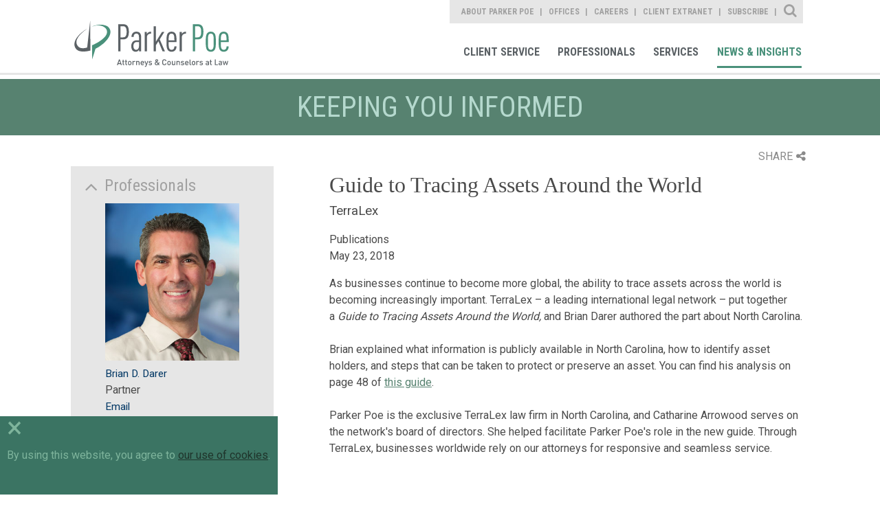

--- FILE ---
content_type: text/html; charset=utf-8
request_url: https://www.parkerpoe.com/news/2018/05/guide-to-tracing-assets-around-the-world
body_size: 8377
content:


<!doctype html>
<html lang="en">
<head id="header"><title>
	Guide to Tracing Assets Around the World  |  Parker Poe
</title><meta charset="utf-8" /><meta content="width=device-width, initial-scale=1.0" name="viewport" /><link href="/assets/images/branding/favicon.ico" rel="shortcut icon" sizes="32x32" type="image/png" /><link id="conlink" rel="canonical" href="https://www.parkerpoe.com/news/2018/05/guide-to-tracing-assets-around-the-world" />

    <!-- apple -->
    <link href="/assets/images/branding/apple-touch-icon-114x114-precomposed.png" rel="apple-touch-icon-precomposed" sizes="114x114" type="image/png" /><link href="/assets/images/branding/apple-touch-icon-72x72-precomposed.png" rel="apple-touch-icon-precomposed" sizes="72x72" type="image/png" /><link href="/assets/images/branding/apple-touch-icon-57x57-precomposed.png" rel="apple-touch-icon-precomposed" sizes="57x57" type="image/png" /><link href="/assets/images/branding/apple-touch-icon-precomposed.png" rel="apple-touch-icon-precomposed" type="image/png" />

    <!-- stylesheets -->
    <link rel="stylesheet" type="text/css" href="//fonts.googleapis.com/css?family=Roboto:400,100,300,500,700" /><link rel="stylesheet" type="text/css" href="//fonts.googleapis.com/css?family=Roboto+Condensed:400,700,300" /><link href="/assets/styles/print.css" rel="stylesheet" media="print" /><link href="/assets/styles/styles.css?mod=20240320" rel="stylesheet" />

    <!-- Google tag (gtag.js) -->
    <script async src="https://www.googletagmanager.com/gtag/js?id=G-B2DQ9VYKX3"></script>
    <script>
        window.dataLayer = window.dataLayer || [];
        function gtag() { dataLayer.push(arguments); }
        gtag('js', new Date());
        gtag('config', 'G-B2DQ9VYKX3');
    </script>

    <script src='https://www.google.com/recaptcha/api.js'></script>
    <script src='/assets/scripts/libs/jquery/jquery.min.js'></script>
    <script data-main="/assets/scripts/config" src="/assets/scripts/libs/requirejs/require.js"></script>

    
    <link href="/assets/styles/templates/news-detail.css" rel="stylesheet">
    <link href="/assets/styles/print.css" rel="stylesheet" media="print">

 
    <script>!function(r)
{var i=document.createElement("img");i.setAttribute("src","//parkerpoe.vuture.net/security/tracker.gif?referer="+encodeURIComponent(r))}
(document.referrer);</script>



<meta  property="og:type" content="website" />
<meta  property="og:title" content="Guide to Tracing Assets Around the World" />
<meta  property="og:description" content="Brian explained what information is publicly available in North Carolina, how to identify asset holders, and steps that can be taken to protect or preserve an asset." />
<meta  property="og:image" content="https://www.parkerpoe.com/images/_wbmanaged/46155_wbc_socialimage.jpg" />
<meta  name="twitter:card" content="summary_large_image" />
<meta  name="twitter:title" content="Guide to Tracing Assets Around the World" />
<meta  name="twitter:description" content="Brian explained what information is publicly available in North Carolina, how to identify asset holders, and steps that can be taken to protect or preserve an asset." />
<meta  name="twitter:image" content="https://www.parkerpoe.com/images/_wbmanaged/46155_wbc_socialimage.jpg" />

<script type="text/javascript">
 $(document).ready(function() {
  if ($('.wb-editor-form').length>0) {
    $.getScript("/satlib/h/resource/publicWBFormScripts.ashx");
  }
 });
</script>
</head>
<body class="landing  interior--news-events">
    <a class="sr-only" href="#skip">Skip to Main Content</a>
    <form method="post" action="./shownews.aspx?show=33294" id="ctl00">
<div class="aspNetHidden">
<input type="hidden" name="__VIEWSTATE" id="__VIEWSTATE" value="/[base64]/EVZSRQVTkLtWl73DLfQXeP0QWBcfOyJ15hXEn" />
</div>

<div class="aspNetHidden">

	<input type="hidden" name="__VIEWSTATEGENERATOR" id="__VIEWSTATEGENERATOR" value="C02E5F0B" />
</div>
        

<!-- mobile -->
<a href="javascript:void(0);" id="navigation__btn" class="offset--left"></a>
<div class="navigation--container__mobile">
    <div class="site-search" data-defaultbutton="search-btn-mobile">
        <div class="form--items">
            <input class="form--search" id="form--search--mobile" autocomplete="off" name="search" type="text" placeholder="What Can We Help You Find?">
            <button id="search-btn-mobile" class="form--btn" type="submit"></button>
        </div>
    </div>
    <nav role="navigation" aria-label="Parker Poe Main Navigation">
        <ul class="nav--list">
            <li class="nav--item"><a href="/clientcommitment" role="link">Client Commitment</a></li>
            <li class="nav--item"><a href="/professionals" role="link">Professionals</a></li>
            <li class="nav--item"><a href="/services" role="link">Services</a></li>
            <li class="nav--item"><a href="/news" role="link">News & Insights</a></li>
        </ul>
    </nav>
    <nav role="navigation" aria-label="Parker Poe Secondary Navigation">
        <ul class="nav--list">
            <li class="nav--item"><a href="/aboutparkerpoe/aboutus" role="link">About Parker Poe</a></li>
            <li class="nav--item"><a href="/offices" role="link">Offices</a></li>
            <li class="nav--item"><a href="/careers" role="link">Careers</a></li>
            <li class="nav--item"><a href="https://collaborate.parkerpoe.com/parkerpoe/LoginRequiredPage.action" role="link">Client Extranet</a></li>
            <li class="nav--item"><a href="https://parkerpoe.pages.dealcloud.intapp.com/subscribe.html" role="link">Subscribe</a></li>
        </ul>
    </nav>
</div>
<!-- end mobile -->

        <section id="core" class="core">
            <header class="core--header">
                

<!-- Main Navigation Starts -->
<div class="navigation--container">
    <h1><a href="/" role="link" title="Parker Poe">Parker Poe</a></h1>
    <div class="print-logo">
        <img src="/assets/images/branding/branding-main-logo.svg" />
    </div>
    <div class="nav--group">
        <nav role="navigation" aria-label="Parker Poe Secondary Navigation">
            <ul class="nav--list">
                <li class="nav--item"><a class="about" href="/aboutparkerpoe/aboutus" role="link">About Parker Poe</a></li>
                <li class="nav--item"><a class="office" href="/offices" role="link">Offices</a></li>
                <li class="nav--item"><a class="career" href="/careers" role="link">Careers</a></li>
                <li class="nav--item"><a class="" href="https://collaborate.parkerpoe.com/parkerpoe/LoginRequiredPage.action" role="link">Client Extranet</a></li>
                <li class="nav--item"><a class="" href="https://parkerpoe.pages.dealcloud.intapp.com/subscribe.html" role="link">Subscribe</a></li>
            </ul>
            <div class="sitesearch--container">
                <fieldset>
                    <div class="form--block">
                        <label class="form--label" for="form--search">Site Search</label>
                        <div class="form--items" data-defaultbutton="search-btn">
                            <input id="form--search" autocomplete="off" name="search" type="text" placeholder="What Can We Help You Find?">
                            <button id="search-btn" class="form--btn" type="submit">Search</button>
                        </div>
                    </div>
                </fieldset>
            </div>
        </nav>
        <nav role="navigation" aria-label="Parker Poe Main Navigation">
            <ul class="nav--list">
                <li class="nav--item"><a class="client" href="/client-service" role="link">Client Service</a></li>
                <li class="nav--item"><a class="bio" href="/professionals" role="link">Professionals</a></li>
                <li class="nav--item"><a class="area" href="/services" role="link">Services</a></li>
                <li class="nav--item"><a class="news" href="/news" role="link">News & Insights</a></li>
            </ul>
        </nav>
    </div>
</div>
<!-- Main Navigation Ends -->
            </header>
            <progress value="0"></progress>
            <a class="sr-only sat-noprint" name="skip"></a>
            
    <h2 class="content-heading">Keeping you informed</h2>

    <section class="content detail">
        <div class="page-tools">
            <div class="share">SHARE<i class="fa fa-share-alt"></i></div>
            <div class="share-box">
            <div class="linked-in"><a target="_blank" href="https://www.linkedin.com/shareArticle?mini=true&url=https://www.parkerpoe.com/news/2018/05/guide-to-tracing-assets-around-the-world&title=Guide to Tracing Assets Around the World">LinkedIn<i class="fa fa-linkedin-square"></i></a></div>
            <div class="twitter"><a target="_blank" href="https://twitter.com/intent/tweet?url=https://www.parkerpoe.com/news/2018/05/guide-to-tracing-assets-around-the-world">Twitter<i class="fa fa-twitter"></i></a></div>
            <div class="email"><a href="mailto:?body=https://www.parkerpoe.com/news/2018/05/guide-to-tracing-assets-around-the-world">Email<i class="fa fa-envelope"></i></a></div>
                <div class="print"><a href="javascript:window.print();">Print<i class="fa fa-print"></i></a></div>
            </div>
        </div>

        <div class="content--base column--two align--right">
            <h1>Guide to Tracing Assets Around the World</h1>
            <h3>TerraLex</h3>
            <ul>
                Publications
                
                <li>May 23, 2018</li>
                
            </ul>
            <article>
                <div>
                    
                </div>
                <div>
                    <p>As businesses continue to become more global, the ability to trace assets across the world is becoming increasingly important. TerraLex &ndash; a leading international&nbsp;legal network&nbsp;&ndash; put together a&nbsp;<em>Guide to Tracing Assets Around the World, </em>and&nbsp;Brian Darer authored the part about North Carolina.</p>

<p>Brian explained what information is publicly available in North Carolina, how to&nbsp;identify asset holders, and steps that can be taken to protect or preserve an asset. You can find his analysis on page 48 of <a href="https://www.terralex.org/publication/148ea42183/download?fileid=f463787dea" target="_blank">this guide</a>.</p>

<p>Parker Poe is the exclusive TerraLex law firm in North Carolina, and Catharine Arrowood serves on the network&#39;s board of directors. She helped facilitate Parker Poe&#39;s role in the new guide. Through TerraLex, businesses worldwide rely on our attorneys for responsive and seamless service.</p>

                </div>
            </article>
            
            
        </div>
        <aside class="sidebar--generaln">
            
                    <div class="is-expanded sidebar--accordion">
                        <h5>Professionals</h5>
                        <ul>
                
                    <li>
                        <a href='/attorneys/brian-d-darer'><img src='/images/professional/websiteimage_BrianDarer.jpg' alt='' width='295' height='346'></a><br>
                        <a href="/attorneys/brian-d-darer">Brian D. Darer</a><br>
                        Partner<br/>
                        <a data-mailto-name="briandarer" data-mailto-domain="parkerpoe.com" href="javascript:window.open('/EmailDisclaimer?name=briandarer&amp;domain=parkerpoe.com','disclaimer','height=540,width=640,location=no,menubar=no,resizable=no,scrollbars=no,toolbar=no,status=no,left=100,top=100');void(0);">Email</a>
                    </li>
                
                    <li>
                        <a href='/attorneys/catharine-biggs-arrowood'><img src='/images/professional/58172_websiteimage.jpg' alt='' width='295' height='346'></a><br>
                        <a href="/attorneys/catharine-biggs-arrowood">Catharine Biggs Arrowood</a><br>
                        Retired of Counsel<br/>
                        <a data-mailto-name="" data-mailto-domain="parkerpoe.com" href="javascript:window.open('/EmailDisclaimer?name=&amp;domain=parkerpoe.com','disclaimer','height=540,width=640,location=no,menubar=no,resizable=no,scrollbars=no,toolbar=no,status=no,left=100,top=100');void(0);">Email</a>
                    </li>
                
                    </ul>
                    </div>
                
            
                    <div class="is-expanded sidebar--accordion">
                        <h5>Practices</h5>
                        <ul>
                
                    <li><a href="/practices/financial-restructuring">Financial Restructuring & Insolvency</a></li>
                
                    <li><a href="/practices/international-business">International Business</a></li>
                
                    <li><a href="/practices/international-dispute-resolution">International Dispute Resolution</a></li>
                
                    </ul>
                    </div>
                
            
                    <div class="is-expanded sidebar--accordion">
                        <h5>Industries</h5>
                        <ul>
                
                    <li><a href="/industries/financial-services">Financial Services</a></li>
                
                    </ul>
                    </div>
                
            

            <a href="https://parkerpoe.pages.dealcloud.intapp.com/subscribe.html" class="btn--view">Subscribe</a>
        </aside>
    </section>

            

<!-- Footer Section starts -->
<footer id="footer">
    <section class="content--grid">
        <div class="content--mask">
            <ul class="footer-links">
                <li><a href="/sitemap" role="link">Site Map</a></li>
                <li><a href="/termsofuse" role="link">Terms of Use</a></li>
                <li><a href="/privacy-policy" role="link">Privacy Policy</a></li>
                <li><a href="/disclaimer" role="link">Disclaimer</a></li>
                <li><a href="/contactus" role="link">Contact Us</a></li>
                <li><a href="https://parkerpoe.pages.dealcloud.intapp.com/subscribe.html" role="link">Subscribe</a></li>
                <li><a target="_blank" href="https://www.bluecrossnc.com/policies-best-practices/machine-readable-files" role="link">Transparency in Coverage</a></li>
            </ul>
            <div class="social--container">
                <ul>
                    <li><a href="https://www.facebook.com/parkerpoe" role="link" target="Facebook">Facebook</a></li>
                    <li><a href="https://twitter.com/ParkerPoe" role="link" target="Twitter">Twitter</a></li>
                    <li><a href="https://www.linkedin.com/company/parker-poe-adams-&-bernstein-llp" role="link" target="Linkedin">Linkedin</a></li>
                    <li><a href="https://www.youtube.com/parkerpoe" role="link" target="Youtube">Youtube</a></li>
                    <li><a href="/rss" role="link" target="RSS Feed">RSS Feed</a></li>
                </ul>
            </div>
        </div>
    </section>
    <h6>© Copyright 2026 Parker Poe Adams & Bernstein LLP. Attorneys & Counselors at Law</h6>
</footer>
<script>
    require(['main'], function () {
        require(['jquery'], function () {
            $('footer a').each(function () {
                var a = new RegExp('/' + window.location.host + '/');
                var alink = $(this).attr("href");
                if (alink.indexOf("javascript") < 0 && alink.indexOf("#") < 0 && alink.indexOf("http") >= 0 && !a.test(alink)) {
                    $(this).attr("target", "_blank");
                }
            });
        });
    });
</script>
<!-- Footer Section Ends -->

        </section>
        <!-- CORE -->
    </form>
    
    <script type="text/javascript">
        //<![CDATA[

        require(['main'], function () {
            require(['jquery'], function () {
                $(".page-tools .share").click(function () {
                    $(this).toggleClass("open");
                    $(".share-box").slideToggle();
                });
            });
        });

        require(['main'], function () {
            require(['app/expand-collapse'], function () {

            });
        });
        //]]>
    </script>

    <div class="cookie-consent-container">
        <div class="cookie-exit">&times;</div>
        By using this website, you agree to <a href="/privacy-policy" target="_blank">our use of cookies</a>.
    </div>
    <div id="scripts">
        <script type="text/javascript">
            // custom form wrapper
            function sl_wbf_SubmitCallback(wrapper, valid) {
                var fields = wrapper.find(".wb-editor-form-element");

                var requiredfields = fields.filter("[required='required'][type='email']");
                requiredfields.each(function () {
                    var em = $(this).val();
                    var atpos = em.indexOf("@");
                    var dotpos = em.lastIndexOf(".");
                    if (atpos < 1 || dotpos < atpos + 2 || dotpos + 2 >= em.length || em.length == 0) {
                        $(this).addClass("wb-editor-form-invalid");
                        valid = false;
                    }
                    else {
                        $(this).removeClass("wb-editor-form-invalid");
                    }
                });

                if (grecaptcha.getResponse() == '') {
                    wrapper.find(".g-recaptcha").append("<div class='wb-editor-form-captcha-failed'>Captcha Failed</div>");
                    valid = false;
                }
                else {
                    wrapper.find(".g-recaptcha .wb-editor-form-captcha-failed").hide();
                }
                return valid;
            }

            $(".wb-editor-form .g-recaptcha").contents().filter(function () {
                return (this.nodeType == 3);
            }).remove();

            //<![CDATA[
            require(['main'], function () { require(['app/spamproof']); })
            require(['main'], function () {
                require(['jquery', 'app/defaultbutton'], function ($) {
                    $('#navigation__btn').on('click', function (e) {
                        e.preventDefault();
                        return $('body').toggleClass("offset--left");
                    });

                    $('#search-btn-mobile').on('click', function (e) {
                        e.preventDefault();

                        var keyword = $('.site-search #form--search--mobile').val();
                        if (keyword != '' && keyword != 'What Can We Help You Find?') {
                            document.location.href = '/search?qu=' + keyword;
                        }
                        return false;
                    });
                });
            });

            require(['main'], function () {
                require(['jquery', 'app/defaultbutton', 'app/progress-polyfill'], function ($) {

                    $('header a').each(function () {
                        var a = new RegExp('/' + window.location.host + '/');
                        var alink = $(this).attr("href");
                        if (alink.indexOf("javascript") < 0 && alink.indexOf("#") < 0 && alink.indexOf("http") >= 0 && !a.test(alink)) {
                            $(this).attr("target", "_blank");
                        }
                    });
                    $(document).on('ready', function () {
                        var winHeight = $(window).height(),
                            docHeight = $(document).height(),
                            progressBar = $('progress'),
                            max, value;

                        /* Set the max scrollable area */
                        max = docHeight - winHeight;
                        progressBar.attr('max', max);

                        $(document).on('scroll', function () {
                            value = $(window).scrollTop();
                            progressBar.attr('value', value);
                        });

                        $(window).on('resize', function () {
                            winHeight = $(window).height(),
                            docHeight = $(document).height();

                            max = docHeight - winHeight;
                            progressBar.attr('max', max);

                            value = $(window).scrollTop();
                            progressBar.attr('value', value);
                        });
                    });

                    $('.sitesearch--container .form--label').on('click', function () {
                        $('.core--header .form--items').slideToggle();
                        $(this).toggleClass('close');
                        if ($(this).hasClass('close')) {
                            $('input#form--search').focus();
                        }
                    });

                    $('#search-btn').click(function (e) {
                        e.preventDefault();

                        var keyword = $('.sitesearch--container #form--search').val();
                        if (keyword != '' && keyword != 'What Can We Help You Find?') {
                            document.location.href = '/search?qu=' + keyword;
                        }
                        return false;
                    });

                    // automatic markup mods for youtube iframes
                    $('iframe').filter(function () {
                        var src = $(this).attr('src');
                        if (src != null) {
                            src = src.toLowerCase();
                            return (src.indexOf('youtube.com') > 0 || src.indexOf('youtu.be') > 0);
                        }
                        else {
                            return false;
                        }
                    }).each(function () {
                        // strip the embed container if it exists
                        var parent = $(this).parent('.embed-container').removeClass('embed-container');
                        $(this).wrap('<div class="js-iframe-videowrap"></div>');
                    });

                });
            });
            //]]>

        jQuery(document).ready(function () {
            if (!cookie_bar_exists()) {
                $(".cookie-consent-container").fadeIn();
            }

            $(".cookie-exit").on("click", function () {
                $(".cookie-consent-container").fadeOut();
                cookie_bar_set_cookie();
            });

            setTimeout(function () {
                $(".cookie-consent-container").fadeOut();
                cookie_bar_set_cookie();
            }, 10000);

        });

        function cookie_bar_exists() {
            var name = "SAT-CBD=";
            var ca = document.cookie.split(';');
            for (var i = 0; i < ca.length; i++) {
                var c = ca[i];
                while (c.charAt(0) == ' ') {
                    c = c.substring(1);
                }
                if (c.indexOf(name) == 0) {
                    if (c.substring(name.length, c.length).length > 0) {
                        return true;
                    }
                    return false;
                }
            }
            return false;
        }

        function cookie_bar_set_cookie() {
            var d = new Date();
            d.setTime(d.getTime() + (365 * 24 * 60 * 60 * 1000));
            var expires = "expires=" + d.toUTCString();
            document.cookie = "SAT-CBD=true;" + expires + ";path=/";
        }


        </script>

    </div>
</body>
</html>
<!-- Cached:1/21/2026 2:26:00 PM -->